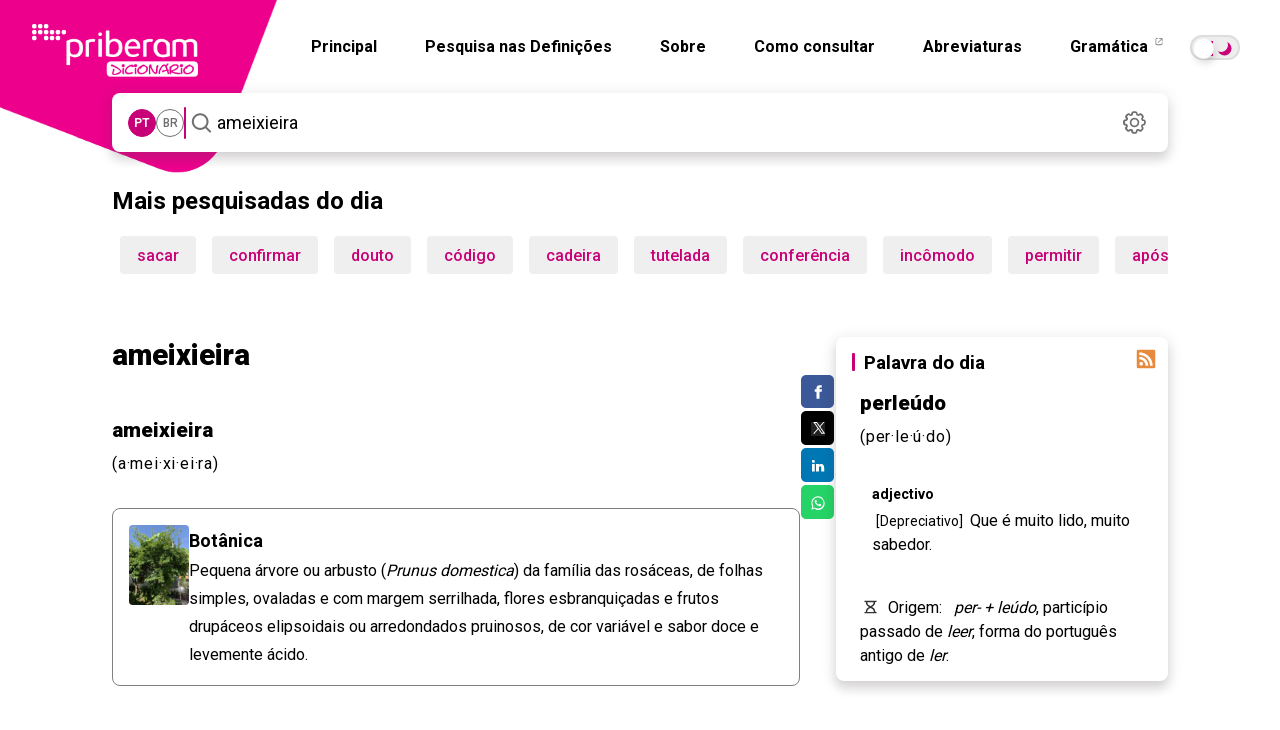

--- FILE ---
content_type: text/html; charset=utf-8
request_url: https://dicionario.priberam.org/async/Relacionadas.aspx?pal=ameixieira&palID=16185
body_size: -21
content:
<div class="pb-relacionadas-results"><div class="pb-relacionadas-words-list"><a href="/ameixeira">ameixeira</a><a href="/ameixa">ameixa</a><a href="/fat%C3%A3ozeiro">fatãozeiro</a></div></div>

--- FILE ---
content_type: image/svg+xml
request_url: https://dicionario.priberam.org/img/dicionario_icon_group.svg
body_size: 1281
content:
<?xml version="1.0" encoding="UTF-8"?>
<svg xmlns="http://www.w3.org/2000/svg" viewBox="0 0 20 20">
  <path d="M6.1,10.4c0.4,0,0.8,0.1,1.1,0.2c0,0,0,0,0,0.1c0,0,0,0.1,0,0.1c-0.8,0.6-1.4,1.5-1.7,2.5c-0.1,0.5,0,1,0.3,1.4c0.3,0.4,0.7,0.6,1.2,0.6h7c0.5,0,0.9-0.2,1.2-0.6c0.3-0.4,0.4-0.9,0.3-1.4c-0.3-1-0.9-1.9-1.7-2.5c0,0,0,0,0-0.1s0,0,0-0.1c0.7-0.3,1.5-0.3,2.2,0c0.7,0.3,1.2,0.8,1.4,1.5c0,0,0,0,0,0.1c0,0,0,0-0.1,0h-0.2c-0.4,0-0.6,0.3-0.6,0.7c0,0.3,0.2,0.7,0.6,0.7c0,0,0,0,0,0h0.4c0,0,0,0,0,0c0.4,0,0.8-0.2,1-0.5c0.2-0.3,0.3-0.7,0.2-1.2c-0.3-1-0.9-1.8-1.8-2.3c0,0,0,0,0-0.1c0,0,0,0,0-0.1c0.4-0.4,0.6-1,0.6-1.5c0-1-0.6-1.9-1.5-2.3c-0.9-0.4-1.9-0.2-2.6,0.5c0,0,0,0-0.1,0c0,0,0,0-0.1,0c-0.5-0.9-1.5-1.4-2.5-1.4c0,0,0,0,0,0c-1.1,0-2,0.5-2.6,1.4c0,0,0,0-0.1,0c0,0,0,0-0.1,0C7.1,5.4,6.1,5.3,5.2,5.7C4.3,6.1,3.7,6.9,3.7,7.9c0,0,0,0,0,0c0,0.5,0.2,1.1,0.5,1.5c0,0,0,0,0,0.1c0,0,0,0,0,0.1c-0.9,0.5-1.6,1.3-1.9,2.3c-0.1,0.4-0.1,0.9,0.2,1.2c0.2,0.3,0.6,0.5,1,0.5H4c0.4,0,0.6-0.3,0.6-0.7c0-0.3-0.2-0.7-0.6-0.7H3.7c0,0,0,0-0.1,0c0,0,0,0,0-0.1c0.2-0.7,0.7-1.2,1.4-1.5C5.4,10.5,5.8,10.4,6.1,10.4zM14,13.9C14,13.9,14,13.9,14,13.9H7c-0.1,0-0.1,0-0.2-0.1c0,0-0.1-0.1,0-0.2c0,0,0,0,0,0c0.5-1.6,2-2.7,3.7-2.7c1.7,0,3.2,1.1,3.7,2.7c0,0.1,0,0.2,0,0.2C14.1,13.9,14.1,13.9,14,13.9zM10.5,9.6c-1,0-1.8-0.8-1.8-1.8c0-1,0.8-1.8,1.8-1.8s1.8,0.8,1.8,1.8C12.3,8.8,11.5,9.6,10.5,9.6zM14.9,9.1c-0.6,0-1.1-0.5-1.1-1.1s0.5-1.1,1.1-1.1c0.6,0,1.1,0.5,1.1,1.1S15.5,9.1,14.9,9.1zM6.2,9.1C5.5,9.1,5,8.5,5,7.9c0-0.6,0.5-1.1,1.1-1.1c0.6,0,1.1,0.5,1.1,1.1S6.8,9.1,6.2,9.1z" fill="#333333"/>
</svg>